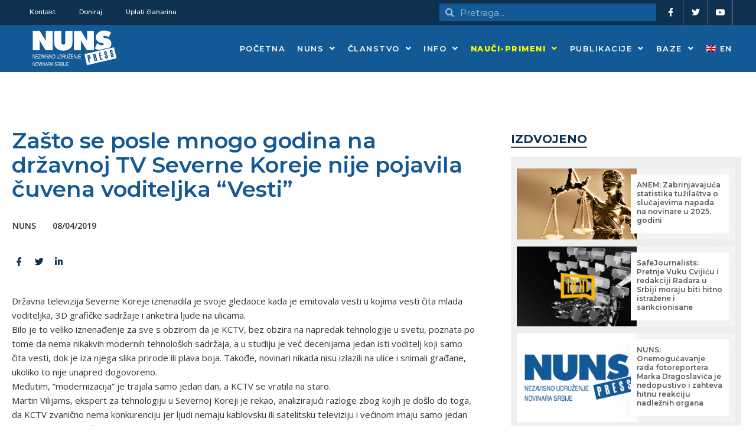

--- FILE ---
content_type: text/css
request_url: https://nuns.rs/media/elementor/css/post-51604.css?ver=1762951516
body_size: 2170
content:
.elementor-51604 .elementor-element.elementor-element-d943c02{margin-top:50px;margin-bottom:50px;}.elementor-51604 .elementor-element.elementor-element-727b59d{margin-top:25px;margin-bottom:0px;}.elementor-51604 .elementor-element.elementor-element-d787ed1 > .elementor-widget-wrap > .elementor-widget:not(.elementor-widget__width-auto):not(.elementor-widget__width-initial):not(:last-child):not(.elementor-absolute){margin-bottom:1px;}.elementor-widget-heading .elementor-heading-title{color:var( --e-global-color-primary );font-family:var( --e-global-typography-primary-font-family ), Sans-serif;font-weight:var( --e-global-typography-primary-font-weight );}.elementor-51604 .elementor-element.elementor-element-7ec82b9 > .elementor-widget-container{margin:10px 0px 0px 0px;padding:0px 0px 10px 0px;}.elementor-51604 .elementor-element.elementor-element-7ec82b9 .elementor-heading-title{font-family:"Montserrat", Sans-serif;font-size:18px;font-weight:600;line-height:1.5em;}.elementor-widget-theme-post-title .elementor-heading-title{color:var( --e-global-color-primary );font-family:var( --e-global-typography-primary-font-family ), Sans-serif;font-weight:var( --e-global-typography-primary-font-weight );}.elementor-51604 .elementor-element.elementor-element-8ed10c2 > .elementor-widget-container{margin:0px 0px 30px 0px;padding:0px 30px 0px 0px;}.elementor-51604 .elementor-element.elementor-element-8ed10c2{text-align:left;}.elementor-51604 .elementor-element.elementor-element-8ed10c2 .elementor-heading-title{font-family:"Montserrat", Sans-serif;font-size:2.5rem;font-weight:600;line-height:1.1em;}.elementor-widget-post-info .elementor-icon-list-item:not(:last-child):after{border-color:var( --e-global-color-text );}.elementor-widget-post-info .elementor-icon-list-icon i{color:var( --e-global-color-primary );}.elementor-widget-post-info .elementor-icon-list-icon svg{fill:var( --e-global-color-primary );}.elementor-widget-post-info .elementor-icon-list-text, .elementor-widget-post-info .elementor-icon-list-text a{color:var( --e-global-color-secondary );}.elementor-widget-post-info .elementor-icon-list-item{font-family:var( --e-global-typography-text-font-family ), Sans-serif;font-weight:var( --e-global-typography-text-font-weight );}.elementor-51604 .elementor-element.elementor-element-64cba53 > .elementor-widget-container{margin:0px 0px 0px 0px;padding:0px 0px 0px 0px;}.elementor-51604 .elementor-element.elementor-element-64cba53 .elementor-icon-list-items:not(.elementor-inline-items) .elementor-icon-list-item:not(:last-child){padding-bottom:calc(27px/2);}.elementor-51604 .elementor-element.elementor-element-64cba53 .elementor-icon-list-items:not(.elementor-inline-items) .elementor-icon-list-item:not(:first-child){margin-top:calc(27px/2);}.elementor-51604 .elementor-element.elementor-element-64cba53 .elementor-icon-list-items.elementor-inline-items .elementor-icon-list-item{margin-right:calc(27px/2);margin-left:calc(27px/2);}.elementor-51604 .elementor-element.elementor-element-64cba53 .elementor-icon-list-items.elementor-inline-items{margin-right:calc(-27px/2);margin-left:calc(-27px/2);}body.rtl .elementor-51604 .elementor-element.elementor-element-64cba53 .elementor-icon-list-items.elementor-inline-items .elementor-icon-list-item:after{left:calc(-27px/2);}body:not(.rtl) .elementor-51604 .elementor-element.elementor-element-64cba53 .elementor-icon-list-items.elementor-inline-items .elementor-icon-list-item:after{right:calc(-27px/2);}.elementor-51604 .elementor-element.elementor-element-64cba53 .elementor-icon-list-icon i{color:#135996;font-size:18px;}.elementor-51604 .elementor-element.elementor-element-64cba53 .elementor-icon-list-icon svg{fill:#135996;--e-icon-list-icon-size:18px;}.elementor-51604 .elementor-element.elementor-element-64cba53 .elementor-icon-list-icon{width:18px;}body:not(.rtl) .elementor-51604 .elementor-element.elementor-element-64cba53 .elementor-icon-list-text{padding-left:1px;}body.rtl .elementor-51604 .elementor-element.elementor-element-64cba53 .elementor-icon-list-text{padding-right:1px;}.elementor-51604 .elementor-element.elementor-element-64cba53 .elementor-icon-list-text, .elementor-51604 .elementor-element.elementor-element-64cba53 .elementor-icon-list-text a{color:var( --e-global-color-text );}.elementor-51604 .elementor-element.elementor-element-64cba53 .elementor-icon-list-item{font-family:"Open Sans", Sans-serif;font-size:14px;font-weight:600;line-height:1.5em;}.elementor-51604 .elementor-element.elementor-element-9dfea5c .elementor-repeater-item-1c9b169 > div{color:var( --e-global-color-ce0d8aa );}.elementor-51604 .elementor-element.elementor-element-9dfea5c .elementor-repeater-item-1c9b169 > div svg path{stroke:var( --e-global-color-ce0d8aa );fill:var( --e-global-color-ce0d8aa );}.elementor-51604 .elementor-element.elementor-element-9dfea5c .elementor-repeater-item-1c9b169 > div:hover{color:var( --e-global-color-7201bdc );background-color:#0E314F00;}.elementor-51604 .elementor-element.elementor-element-9dfea5c .elementor-repeater-item-1c9b169 > div:hover svg path{stroke:var( --e-global-color-7201bdc );fill:var( --e-global-color-7201bdc );}.elementor-51604 .elementor-element.elementor-element-9dfea5c .elementor-repeater-item-51655b4 > div{color:var( --e-global-color-ce0d8aa );}.elementor-51604 .elementor-element.elementor-element-9dfea5c .elementor-repeater-item-51655b4 > div svg path{stroke:var( --e-global-color-ce0d8aa );fill:var( --e-global-color-ce0d8aa );}.elementor-51604 .elementor-element.elementor-element-9dfea5c .elementor-repeater-item-51655b4 > div:hover{color:var( --e-global-color-7201bdc );background-color:#0E314F00;}.elementor-51604 .elementor-element.elementor-element-9dfea5c .elementor-repeater-item-51655b4 > div:hover svg path{stroke:var( --e-global-color-7201bdc );fill:var( --e-global-color-7201bdc );}.elementor-51604 .elementor-element.elementor-element-9dfea5c .elementor-repeater-item-4c4f57b > div{color:var( --e-global-color-ce0d8aa );}.elementor-51604 .elementor-element.elementor-element-9dfea5c .elementor-repeater-item-4c4f57b > div svg path{stroke:var( --e-global-color-ce0d8aa );fill:var( --e-global-color-ce0d8aa );}.elementor-51604 .elementor-element.elementor-element-9dfea5c .elementor-repeater-item-4c4f57b > div:hover{color:var( --e-global-color-7201bdc );background-color:#0E314F00;}.elementor-51604 .elementor-element.elementor-element-9dfea5c .elementor-repeater-item-4c4f57b > div:hover svg path{stroke:var( --e-global-color-7201bdc );fill:var( --e-global-color-7201bdc );}.elementor-51604 .elementor-element.elementor-element-9dfea5c .ekit_socialshare{text-align:left;}.elementor-51604 .elementor-element.elementor-element-9dfea5c .ekit_socialshare > li > div{text-align:left;text-decoration:none;border-radius:50% 50% 50% 50%;width:20px;height:40px;cursor:pointer;line-height:40px;}.elementor-51604 .elementor-element.elementor-element-9dfea5c .ekit_socialshare > li{display:inline-block;margin:5px 5px 5px 5px;}.elementor-widget-theme-post-featured-image .widget-image-caption{color:var( --e-global-color-text );font-family:var( --e-global-typography-text-font-family ), Sans-serif;font-weight:var( --e-global-typography-text-font-weight );}.elementor-51604 .elementor-element.elementor-element-d515f33 > .elementor-widget-container{margin:0px 0px 0px 0px;padding:0px 0px 0px 0px;}.elementor-51604 .elementor-element.elementor-element-d515f33{text-align:center;}.elementor-51604 .elementor-element.elementor-element-d515f33 img{width:100%;}.elementor-51604 .elementor-element.elementor-element-d515f33 .widget-image-caption{text-align:left;color:var( --e-global-color-da465f8 );background-color:#0E314F;font-family:"Montserrat", Sans-serif;font-size:13px;font-weight:400;line-height:2.3em;text-shadow:0px 0px 10px rgba(0,0,0,0.3);margin-block-start:0px;}.elementor-widget-text-editor{color:var( --e-global-color-text );font-family:var( --e-global-typography-text-font-family ), Sans-serif;font-weight:var( --e-global-typography-text-font-weight );}.elementor-widget-text-editor.elementor-drop-cap-view-stacked .elementor-drop-cap{background-color:var( --e-global-color-primary );}.elementor-widget-text-editor.elementor-drop-cap-view-framed .elementor-drop-cap, .elementor-widget-text-editor.elementor-drop-cap-view-default .elementor-drop-cap{color:var( --e-global-color-primary );border-color:var( --e-global-color-primary );}.elementor-51604 .elementor-element.elementor-element-ade14e8 > .elementor-widget-container{padding:30px 30px 30px 0px;}.elementor-51604 .elementor-element.elementor-element-ade14e8{color:#333333;font-family:"Open Sans", Sans-serif;font-size:24px;font-weight:600;font-style:italic;line-height:1.5em;}.elementor-widget-theme-post-content{color:var( --e-global-color-text );font-family:var( --e-global-typography-text-font-family ), Sans-serif;font-weight:var( --e-global-typography-text-font-weight );}.elementor-51604 .elementor-element.elementor-element-b0d9f2f > .elementor-widget-container{padding:30px 30px 0px 0px;}.elementor-widget-button .elementor-button{background-color:var( --e-global-color-accent );font-family:var( --e-global-typography-accent-font-family ), Sans-serif;font-weight:var( --e-global-typography-accent-font-weight );}.elementor-51604 .elementor-element.elementor-element-54e5fe2 .elementor-button{background-color:var( --e-global-color-ce0d8aa );font-family:"Montserrat", Sans-serif;font-size:12px;font-weight:600;text-transform:uppercase;fill:var( --e-global-color-da465f8 );color:var( --e-global-color-da465f8 );border-radius:0px 0px 0px 0px;}.elementor-51604 .elementor-element.elementor-element-54e5fe2 .elementor-button:hover, .elementor-51604 .elementor-element.elementor-element-54e5fe2 .elementor-button:focus{background-color:var( --e-global-color-7201bdc );}.elementor-51604 .elementor-element.elementor-element-54e5fe2 > .elementor-widget-container{margin:30px 0px 0px 0px;}.elementor-51604 .elementor-element.elementor-element-54e5fe2 .elementor-button-content-wrapper{flex-direction:row-reverse;}.elementor-51604 .elementor-element.elementor-element-54e5fe2 .elementor-button .elementor-button-content-wrapper{gap:11px;}.elementor-51604 .elementor-element.elementor-element-39ef593{width:auto;max-width:auto;text-align:left;}.elementor-51604 .elementor-element.elementor-element-39ef593 > .elementor-widget-container{margin:30px 0px 15px 0px;border-style:solid;border-width:0px 0px 2px 0px;}.elementor-51604 .elementor-element.elementor-element-39ef593 .elementor-heading-title{color:var( --e-global-color-ce0d8aa );font-family:"Montserrat", Sans-serif;font-size:20px;font-weight:700;text-transform:uppercase;}.elementor-51604 .elementor-element.elementor-element-2018a2f .elementor-icon-list-items:not(.elementor-inline-items) .elementor-icon-list-item:not(:last-child){padding-bottom:calc(0px/2);}.elementor-51604 .elementor-element.elementor-element-2018a2f .elementor-icon-list-items:not(.elementor-inline-items) .elementor-icon-list-item:not(:first-child){margin-top:calc(0px/2);}.elementor-51604 .elementor-element.elementor-element-2018a2f .elementor-icon-list-items.elementor-inline-items .elementor-icon-list-item{margin-right:calc(0px/2);margin-left:calc(0px/2);}.elementor-51604 .elementor-element.elementor-element-2018a2f .elementor-icon-list-items.elementor-inline-items{margin-right:calc(-0px/2);margin-left:calc(-0px/2);}body.rtl .elementor-51604 .elementor-element.elementor-element-2018a2f .elementor-icon-list-items.elementor-inline-items .elementor-icon-list-item:after{left:calc(-0px/2);}body:not(.rtl) .elementor-51604 .elementor-element.elementor-element-2018a2f .elementor-icon-list-items.elementor-inline-items .elementor-icon-list-item:after{right:calc(-0px/2);}.elementor-51604 .elementor-element.elementor-element-2018a2f .elementor-icon-list-icon{width:14px;}.elementor-51604 .elementor-element.elementor-element-2018a2f .elementor-icon-list-icon i{font-size:14px;}.elementor-51604 .elementor-element.elementor-element-2018a2f .elementor-icon-list-icon svg{--e-icon-list-icon-size:14px;}body:not(.rtl) .elementor-51604 .elementor-element.elementor-element-2018a2f .elementor-icon-list-text{padding-left:15px;}body.rtl .elementor-51604 .elementor-element.elementor-element-2018a2f .elementor-icon-list-text{padding-right:15px;}.elementor-51604 .elementor-element.elementor-element-2018a2f .elementor-icon-list-text, .elementor-51604 .elementor-element.elementor-element-2018a2f .elementor-icon-list-text a{color:var( --e-global-color-ce0d8aa );}.elementor-51604 .elementor-element.elementor-element-2018a2f .elementor-icon-list-item{font-family:"Open Sans", Sans-serif;font-size:16px;font-weight:600;text-transform:uppercase;line-height:1.6em;}.elementor-51604 .elementor-element.elementor-element-1645cad > .elementor-element-populated{padding:15px 15px 15px 15px;}.elementor-51604 .elementor-element.elementor-element-c771216{width:auto;max-width:auto;}.elementor-51604 .elementor-element.elementor-element-c771216 > .elementor-widget-container{margin:0px 0px 15px 0px;border-style:solid;border-width:0px 0px 2px 0px;}.elementor-51604 .elementor-element.elementor-element-c771216 .elementor-heading-title{color:var( --e-global-color-ce0d8aa );font-family:"Montserrat", Sans-serif;font-size:20px;font-weight:700;text-transform:uppercase;}.elementor-widget-uael-posts .uael-posts-tabs-dropdown .uael-filters-dropdown-button,.elementor-widget-uael-posts .uael-post__header-filter{font-family:var( --e-global-typography-accent-font-family ), Sans-serif;font-weight:var( --e-global-typography-accent-font-weight );}.elementor-widget-uael-posts .uael-grid-pagination a.page-numbers{color:var( --e-global-color-accent );}.elementor-widget-uael-posts .uael-grid-pagination span.page-numbers.current{color:var( --e-global-color-accent );}.elementor-widget-uael-posts .uael-post__load-more{color:var( --e-global-color-accent );background-color:var( --e-global-color-accent );font-family:var( --e-global-typography-accent-font-family ), Sans-serif;font-weight:var( --e-global-typography-accent-font-weight );}.elementor-widget-uael-posts .uael-post-inf-loader > div{background-color:var( --e-global-color-primary );}.elementor-widget-uael-posts .uael-grid-pagination a.page-numbers, .elementor-widget-uael-posts .uael-grid-pagination span.page-numbers.current{font-family:var( --e-global-typography-accent-font-family ), Sans-serif;font-weight:var( --e-global-typography-accent-font-weight );}.elementor-widget-uael-posts .uael-post-wrapper-featured .uael-post__title, .elementor-widget-uael-posts .uael-post-wrapper-featured .uael-post__title a{color:var( --e-global-color-secondary );font-family:var( --e-global-typography-primary-font-family ), Sans-serif;font-weight:var( --e-global-typography-primary-font-weight );}.elementor-widget-uael-posts .uael-post-wrapper-featured .uael-post__meta-data{color:var( --e-global-color-secondary );}.elementor-widget-uael-posts .uael-post-wrapper-featured .uael-post__meta-data svg{fill:var( --e-global-color-secondary );}.elementor-widget-uael-posts .uael-post__title, .elementor-widget-uael-posts .uael-post__title a{color:var( --e-global-color-secondary );}.elementor-widget-uael-posts .uael-post__title:hover, .elementor-widget-uael-posts .uael-post__title a:hover{color:var( --e-global-color-secondary );}.elementor-widget-uael-posts.uael-post__link-complete-yes .uael-post__complete-box-overlay:hover + .uael-post__inner-wrap .uael-post__title a{color:var( --e-global-color-secondary );}.elementor-widget-uael-posts .uael-post__title{font-family:var( --e-global-typography-primary-font-family ), Sans-serif;font-weight:var( --e-global-typography-primary-font-weight );}.elementor-widget-uael-posts .uael-post__meta-data span{font-family:var( --e-global-typography-secondary-font-family ), Sans-serif;font-weight:var( --e-global-typography-secondary-font-weight );}.elementor-widget-uael-posts .uael-post__terms{color:var( --e-global-color-accent );font-family:var( --e-global-typography-secondary-font-family ), Sans-serif;font-weight:var( --e-global-typography-secondary-font-weight );}.elementor-widget-uael-posts .uael-post__terms a:hover{color:var( --e-global-color-secondary );}.elementor-widget-uael-posts.uael-post__link-complete-yes .uael-post__complete-box-overlay:hover + .uael-post__inner-wrap .uael-post__terms a{color:var( --e-global-color-secondary );}.elementor-widget-uael-posts .uael-post__excerpt{font-family:var( --e-global-typography-text-font-family ), Sans-serif;font-weight:var( --e-global-typography-text-font-weight );}.elementor-widget-uael-posts a.uael-post__read-more{color:var( --e-global-color-accent );background-color:var( --e-global-color-accent );font-family:var( --e-global-typography-accent-font-family ), Sans-serif;font-weight:var( --e-global-typography-accent-font-weight );}.elementor-widget-uael-posts .uael-post-grid .slick-slider .slick-prev:before, .elementor-widget-uael-posts .uael-post-grid .slick-slider .slick-next:before{color:var( --e-global-color-accent );}.elementor-widget-uael-posts .uael-post-grid .slick-slider .slick-arrow{border-color:var( --e-global-color-accent );border-style:var( --e-global-color-accent );}.elementor-widget-uael-posts .uael-post-grid .slick-slider .slick-arrow i{color:var( --e-global-color-accent );}.elementor-widget-uael-posts .uael-post__datebox{background-color:var( --e-global-color-primary );font-family:var( --e-global-typography-secondary-font-family ), Sans-serif;font-weight:var( --e-global-typography-secondary-font-weight );}.elementor-widget-uael-posts .uael-post__separator{background-color:var( --e-global-color-accent );}.elementor-widget-uael-posts .uael-posts[data-skin="news"] .uael-post__terms{background-color:var( --e-global-color-accent );}.elementor-widget-uael-posts.uael-post__content-align-left .uael-post__gradient-separator{background:var( --e-global-color-accent );}.elementor-widget-uael-posts.uael-post__content-align-center .uael-post__gradient-separator{background:var( --e-global-color-accent );}.elementor-widget-uael-posts.uael-post__content-align-right .uael-post__gradient-separator{background:var( --e-global-color-accent );}.elementor-widget-uael-posts .uael-posts[data-skin="business"] .uael-post__terms{background-color:var( --e-global-color-accent );}.elementor-widget-uael-posts .uael-post__authorbox-desc{color:var( --e-global-color-text );font-family:var( --e-global-typography-text-font-family ), Sans-serif;font-weight:var( --e-global-typography-text-font-weight );}.elementor-widget-uael-posts .uael-post__authorbox-name, .elementor-widget-uael-posts .uael-post__authorbox-name a{color:var( --e-global-color-secondary );font-family:var( --e-global-typography-accent-font-family ), Sans-serif;font-weight:var( --e-global-typography-accent-font-weight );}.elementor-51604 .elementor-element.elementor-element-8cf6493 > .elementor-widget-container{background-color:#EFEFEF;padding:10px 10px 10px 10px;}.elementor-51604 .elementor-element.elementor-element-8cf6493 .uael-post__body .uael-post__thumbnail:not(.uael-post-wrapper__noimage){padding-bottom:calc( 0.23 * 100% );}.elementor-51604 .elementor-element.elementor-element-8cf6493 .uael-post__thumbnail:hover img{transform:scale(1.09);opacity:0.75;}.elementor-51604 .elementor-element.elementor-element-8cf6493.uael-post__link-complete-yes .uael-post-image-background .uael-post__complete-box-overlay:hover + .uael-post__inner-wrap .uael-post__thumbnail img{transform:translate(-50%,-50%) scale(1.09);}.elementor-51604 .elementor-element.elementor-element-8cf6493.uael-post__link-complete-yes .uael-post__complete-box-overlay:hover + .uael-post__inner-wrap .uael-post__thumbnail img{transform:scale(1.09);opacity:0.75;}.elementor-51604 .elementor-element.elementor-element-8cf6493.uael-equal__height-yes .uael-post-image-background .uael-post__inner-wrap:hover img{transform:translate(-50%,-50%) scale(1.09);opacity:0.75;}.elementor-51604 .elementor-element.elementor-element-8cf6493 .uael-post-grid .uael-post-wrapper{margin-bottom:6px;}.elementor-51604 .elementor-element.elementor-element-8cf6493 .uael-post-wrapper{text-align:left;}.elementor-51604 .elementor-element.elementor-element-8cf6493 .uael-post__separator-wrap{text-align:left;}.elementor-51604 .elementor-element.elementor-element-8cf6493 .uael-post__separator{width:100%;margin-bottom:5px;background-color:var( --e-global-color-ce0d8aa );}.elementor-51604 .elementor-element.elementor-element-8cf6493 .uael-post__content-wrap{background-color:var( --e-global-color-da465f8 );padding:10px 10px 10px 10px;}.elementor-51604 .elementor-element.elementor-element-8cf6493 .uael-post__bg-wrap{background-color:#f6f6f6;}.elementor-51604 .elementor-element.elementor-element-8cf6493 .uael-post__inner-wrap:not(.uael-post__noimage) .uael-post__content-wrap{width:45%;margin-top:10px;margin-bottom:10px;}.elementor-51604 .elementor-element.elementor-element-8cf6493 .uael-post__thumbnail{width:calc( 100% - 45%);}.elementor-51604 .elementor-element.elementor-element-8cf6493 .uael-post__inner-wrap.uael-post__noimage{padding:10px;}.elementor-51604 .elementor-element.elementor-element-8cf6493 .uael-post-wrapper .uael-post__inner-wrap:not(.uael-post__noimage) .uael-post__content-wrap{margin-left:-10px;}.elementor-51604 .elementor-element.elementor-element-8cf6493 .uael-post-wrapper:first-child{margin-top:10px;}.elementor-51604 .elementor-element.elementor-element-8cf6493 .uael-post__title{font-family:"Montserrat", Sans-serif;font-size:12px;font-weight:600;margin-bottom:0px;}.elementor-51604 .elementor-element.elementor-element-8cf6493 .uael-post__meta-data{margin-bottom:0px;}.elementor-51604 .elementor-element.elementor-element-8cf6493 .uael-post__terms{padding:1px 10px 1px 10px;border-radius:0px 0px 0px 0px;color:var( --e-global-color-da465f8 );background-color:var( --e-global-color-ce0d8aa );font-family:"Montserrat", Sans-serif;font-size:11px;font-weight:600;text-transform:uppercase;margin-bottom:6px;}.elementor-51604 .elementor-element.elementor-element-8cf6493 .uael-post__terms a:hover{color:var( --e-global-color-da465f8 );}.elementor-51604 .elementor-element.elementor-element-9009c7e{margin-top:0px;margin-bottom:50px;}.elementor-51604 .elementor-element.elementor-element-0d59274{width:auto;max-width:auto;}.elementor-51604 .elementor-element.elementor-element-0d59274 > .elementor-widget-container{margin:0px 0px 15px 0px;padding:0px 0px 0px 0px;border-style:solid;border-width:0px 0px 2px 0px;}.elementor-51604 .elementor-element.elementor-element-0d59274 .elementor-heading-title{color:var( --e-global-color-ce0d8aa );font-family:"Montserrat", Sans-serif;font-size:20px;font-weight:700;text-transform:uppercase;}.elementor-widget-posts .elementor-button{background-color:var( --e-global-color-accent );font-family:var( --e-global-typography-accent-font-family ), Sans-serif;font-weight:var( --e-global-typography-accent-font-weight );}.elementor-widget-posts .elementor-post__title, .elementor-widget-posts .elementor-post__title a{color:var( --e-global-color-secondary );font-family:var( --e-global-typography-primary-font-family ), Sans-serif;font-weight:var( --e-global-typography-primary-font-weight );}.elementor-widget-posts .elementor-post__meta-data{font-family:var( --e-global-typography-secondary-font-family ), Sans-serif;font-weight:var( --e-global-typography-secondary-font-weight );}.elementor-widget-posts .elementor-post__excerpt p{font-family:var( --e-global-typography-text-font-family ), Sans-serif;font-weight:var( --e-global-typography-text-font-weight );}.elementor-widget-posts .elementor-post__read-more{color:var( --e-global-color-accent );}.elementor-widget-posts a.elementor-post__read-more{font-family:var( --e-global-typography-accent-font-family ), Sans-serif;font-weight:var( --e-global-typography-accent-font-weight );}.elementor-widget-posts .elementor-post__card .elementor-post__badge{background-color:var( --e-global-color-accent );font-family:var( --e-global-typography-accent-font-family ), Sans-serif;font-weight:var( --e-global-typography-accent-font-weight );}.elementor-widget-posts .elementor-pagination{font-family:var( --e-global-typography-secondary-font-family ), Sans-serif;font-weight:var( --e-global-typography-secondary-font-weight );}.elementor-widget-posts .e-load-more-message{font-family:var( --e-global-typography-secondary-font-family ), Sans-serif;font-weight:var( --e-global-typography-secondary-font-weight );}.elementor-51604 .elementor-element.elementor-element-c88eab3{--grid-row-gap:35px;--grid-column-gap:30px;}.elementor-51604 .elementor-element.elementor-element-c88eab3 .elementor-posts-container .elementor-post__thumbnail{padding-bottom:calc( 0.66 * 100% );}.elementor-51604 .elementor-element.elementor-element-c88eab3:after{content:"0.66";}.elementor-51604 .elementor-element.elementor-element-c88eab3 .elementor-post__thumbnail__link{width:100%;}.elementor-51604 .elementor-element.elementor-element-c88eab3 .elementor-post__meta-data span + span:before{content:" ";}.elementor-51604 .elementor-element.elementor-element-c88eab3.elementor-posts--thumbnail-left .elementor-post__thumbnail__link{margin-right:20px;}.elementor-51604 .elementor-element.elementor-element-c88eab3.elementor-posts--thumbnail-right .elementor-post__thumbnail__link{margin-left:20px;}.elementor-51604 .elementor-element.elementor-element-c88eab3.elementor-posts--thumbnail-top .elementor-post__thumbnail__link{margin-bottom:20px;}.elementor-51604 .elementor-element.elementor-element-c88eab3 .elementor-post__title, .elementor-51604 .elementor-element.elementor-element-c88eab3 .elementor-post__title a{color:var( --e-global-color-f465c3f );font-family:"Montserrat", Sans-serif;font-size:19px;font-weight:600;line-height:23px;}.elementor-51604 .elementor-element.elementor-element-c88eab3 .elementor-post__title{margin-bottom:15px;}.elementor-51604 .elementor-element.elementor-element-c88eab3 .elementor-post__meta-data{color:var( --e-global-color-f465c3f );font-family:"Montserrat", Sans-serif;font-size:11px;font-weight:500;text-transform:uppercase;}.elementor-51604 .elementor-element.elementor-element-c88eab3 .elementor-post__excerpt p{color:var( --e-global-color-f465c3f );font-family:"Montserrat", Sans-serif;font-size:14px;font-weight:500;line-height:24px;}@media(max-width:767px){.elementor-51604 .elementor-element.elementor-element-8ed10c2 .elementor-heading-title{font-size:25px;}.elementor-51604 .elementor-element.elementor-element-d515f33 img{width:100%;height:260px;}.elementor-51604 .elementor-element.elementor-element-8cf6493 .uael-post__body .uael-post__thumbnail:not(.uael-post-wrapper__noimage){padding-bottom:calc( 1 * 100% );}.elementor-51604 .elementor-element.elementor-element-9009c7e{padding:15px 15px 15px 15px;}.elementor-51604 .elementor-element.elementor-element-c88eab3 .elementor-posts-container .elementor-post__thumbnail{padding-bottom:calc( 0.5 * 100% );}.elementor-51604 .elementor-element.elementor-element-c88eab3:after{content:"0.5";}.elementor-51604 .elementor-element.elementor-element-c88eab3 .elementor-post__thumbnail__link{width:100%;}}